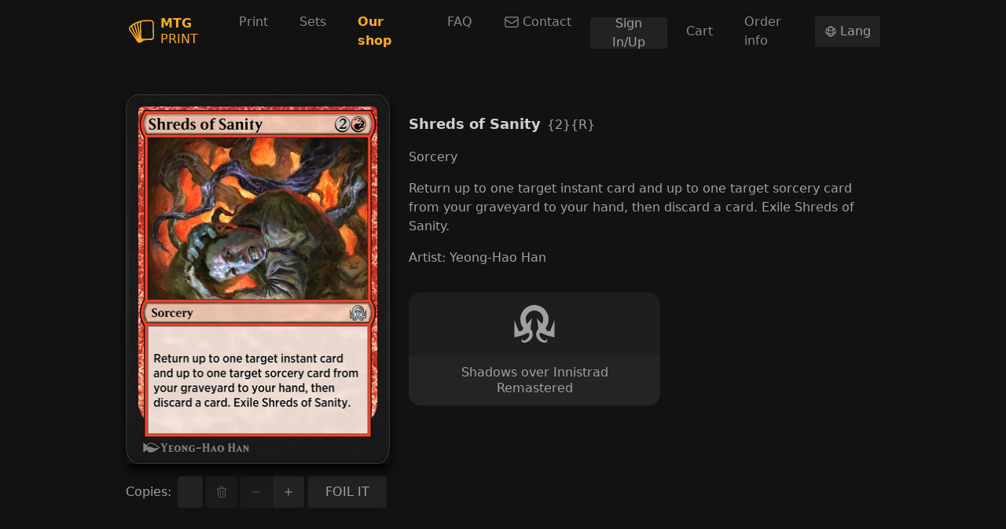

--- FILE ---
content_type: text/html; charset=utf-8
request_url: https://mtg-print.com/cards/sir/176/shreds-of-sanity
body_size: 8810
content:
<!DOCTYPE html><html lang="en"><head><meta charSet="utf-8"/><meta name="viewport" content="width=device-width"/><link rel="shortcut icon" type="image/png" href="/favicon.png"/><link rel="preconnect" href="https://cards.scryfall.io"/><link rel="dns-prefetch" href="https://cards.scryfall.io"/><link rel="preconnect" href="https://svgs.scryfall.io"/><link rel="dns-prefetch" href="https://svgs.scryfall.io"/><script type="text/javascript" src="/js/newrelic.js"></script><script async="" src="https://pagead2.googlesyndication.com/pagead/js/adsbygoogle.js?client=ca-pub-2481066081199771"></script><title>Shreds of Sanity - Shadows over Innistrad Remastered - MTG Print</title><meta name="description" content="MTG Print. Magic: the Gathering proxy printing and sets visual spoiler in English. Shreds of Sanity, Shadows over Innistrad Remastered"/><meta property="og:url" content="https://www.mtg-print.com//cards/sir/176/shreds-of-sanity"/><meta property="og:type" content="website"/><meta property="og:title" content="Shreds of Sanity - Shadows over Innistrad Remastered - MTG Print"/><meta property="og:description" content="MTG Print. Magic: the Gathering proxy printing and sets visual spoiler in English. Shreds of Sanity, Shadows over Innistrad Remastered"/><meta property="og:image" content="https://cards.scryfall.io/large/front/b/e/be4e0dcf-5298-4101-a59a-d5733f7b3148.jpg?1678945145"/><meta name="twitter:card" content="summary_large_image"/><meta property="twitter:domain" content="www.mtg-print.com/"/><meta property="twitter:url" content="https://www.mtg-print.com//cards/sir/176/shreds-of-sanity"/><meta name="twitter:title" content="Shreds of Sanity - Shadows over Innistrad Remastered - MTG Print"/><meta name="twitter:description" content="MTG Print. Magic: the Gathering proxy printing and sets visual spoiler in English. Shreds of Sanity, Shadows over Innistrad Remastered"/><meta name="twitter:image" content="https://cards.scryfall.io/large/front/b/e/be4e0dcf-5298-4101-a59a-d5733f7b3148.jpg?1678945145"/><link rel="alternate" hrefLang="en" href="https://www.mtg-print.com//cards/sir/176/shreds-of-sanity"/><link rel="alternate" hrefLang="es" href="https://www.mtg-print.com//es/cards/sir/176/shreds-of-sanity"/><link rel="alternate" hrefLang="en-es" href="https://www.mtg-print.com//en-es/cards/sir/176/shreds-of-sanity"/><link rel="alternate" hrefLang="en-fr" href="https://www.mtg-print.com//en-fr/cards/sir/176/shreds-of-sanity"/><link rel="alternate" hrefLang="en-de" href="https://www.mtg-print.com//en-de/cards/sir/176/shreds-of-sanity"/><link rel="alternate" hrefLang="en-it" href="https://www.mtg-print.com//en-it/cards/sir/176/shreds-of-sanity"/><link rel="alternate" hrefLang="en-pt" href="https://www.mtg-print.com//en-pt/cards/sir/176/shreds-of-sanity"/><link rel="alternate" hrefLang="en-ja" href="https://www.mtg-print.com//en-ja/cards/sir/176/shreds-of-sanity"/><link rel="alternate" hrefLang="en-ko" href="https://www.mtg-print.com//en-ko/cards/sir/176/shreds-of-sanity"/><link rel="alternate" hrefLang="en-ru" href="https://www.mtg-print.com//en-ru/cards/sir/176/shreds-of-sanity"/><link rel="alternate" hrefLang="en-zhs" href="https://www.mtg-print.com//en-zhs/cards/sir/176/shreds-of-sanity"/><link rel="alternate" hrefLang="en-zht" href="https://www.mtg-print.com//en-zht/cards/sir/176/shreds-of-sanity"/><link rel="alternate" hrefLang="es-en" href="https://www.mtg-print.com//es-en/cards/sir/176/shreds-of-sanity"/><link rel="alternate" hrefLang="es-fr" href="https://www.mtg-print.com//es-fr/cards/sir/176/shreds-of-sanity"/><link rel="alternate" hrefLang="es-de" href="https://www.mtg-print.com//es-de/cards/sir/176/shreds-of-sanity"/><link rel="alternate" hrefLang="es-it" href="https://www.mtg-print.com//es-it/cards/sir/176/shreds-of-sanity"/><link rel="alternate" hrefLang="es-pt" href="https://www.mtg-print.com//es-pt/cards/sir/176/shreds-of-sanity"/><link rel="alternate" hrefLang="es-ja" href="https://www.mtg-print.com//es-ja/cards/sir/176/shreds-of-sanity"/><link rel="alternate" hrefLang="es-ko" href="https://www.mtg-print.com//es-ko/cards/sir/176/shreds-of-sanity"/><link rel="alternate" hrefLang="es-ru" href="https://www.mtg-print.com//es-ru/cards/sir/176/shreds-of-sanity"/><link rel="alternate" hrefLang="es-zhs" href="https://www.mtg-print.com//es-zhs/cards/sir/176/shreds-of-sanity"/><link rel="alternate" hrefLang="es-zht" href="https://www.mtg-print.com//es-zht/cards/sir/176/shreds-of-sanity"/><script type="application/ld+json">{"@context":"https://schema.org","@type":"Organization","url":"https://www.mtg-print.com/","logo":"https://www.mtg-print.com//favicon.png","name":"MTG Print","legalName":"MTG Print"}</script><script type="application/ld+json">[{"@context":"https://schema.org","@type":"BreadcrumbList","itemListElement":[{"@type":"ListItem","position":1,"name":"Sets","item":"https://www.mtg-print.com//sets"},{"@type":"ListItem","position":2,"name":"Shadows over Innistrad Remastered","item":"https://www.mtg-print.com//set/shadows-over-innistrad-remastered"},{"@type":"ListItem","position":3,"name":"Shreds of Sanity","item":"https://www.mtg-print.com//cards/sir/176/shreds-of-sanity"}]}]</script><link rel="preload" as="image" href="https://cards.scryfall.io/large/front/b/e/be4e0dcf-5298-4101-a59a-d5733f7b3148.jpg?1678945145"/><meta name="next-head-count" content="47"/><link rel="preload" href="/_next/static/css/c0b2e45488aea4da.css" as="style"/><link rel="stylesheet" href="/_next/static/css/c0b2e45488aea4da.css" data-n-g=""/><link rel="preload" href="/_next/static/css/ec49d424b27d4fe5.css" as="style"/><link rel="stylesheet" href="/_next/static/css/ec49d424b27d4fe5.css" data-n-p=""/><noscript data-n-css=""></noscript><script defer="" nomodule="" src="/_next/static/chunks/polyfills-c67a75d1b6f99dc8.js"></script><script src="/_next/static/chunks/webpack-b0f18ad6959d8cc7.js" defer=""></script><script src="/_next/static/chunks/framework-f15a63d217df7ae5.js" defer=""></script><script src="/_next/static/chunks/main-68391b8fef8e221a.js" defer=""></script><script src="/_next/static/chunks/pages/_app-a00bbdf62e57e428.js" defer=""></script><script src="/_next/static/chunks/8680-501f3cc1f4c1b017.js" defer=""></script><script src="/_next/static/chunks/4911-5a3df24821013684.js" defer=""></script><script src="/_next/static/chunks/981-18922eefd8c90249.js" defer=""></script><script src="/_next/static/chunks/3157-5c073956b3cfe26a.js" defer=""></script><script src="/_next/static/chunks/pages/cards/%5Bset%5D/%5Bcollector_number%5D/%5B%5B...slug%5D%5D-4f15827357697f72.js" defer=""></script><script src="/_next/static/dJSb2Y8-DTthTGsAm6yaZ/_buildManifest.js" defer=""></script><script src="/_next/static/dJSb2Y8-DTthTGsAm6yaZ/_ssgManifest.js" defer=""></script></head><body><div id="__next"><div class="file-drop"><div class="file-drop-target"><div class="min-h-[100vh] flex flex-col"><div data-state="closed" class="bg-dark-full sticky top-0 right-0 left-0 z-30"><div class="mx-auto container"><div class="relative flex h-16 lg:h-20 items-center justify-between"><div class="flex flex-1 items-center"><a href="/" class="rounded p-1"><div class="flex items-center leading-5 text-primary-base"><svg viewBox="0 0 200 200" class="h-8"><path d="M110.72807,10.23882l63.92985,-0.71847c13.0451,-0.14369 23.79348,10.94955 23.93957,23.99465l1.40103,110.36245c0.14369,12.85111 -10.15204,24.78737 -22.99118,25.12505c-0.12454,0.00239 -0.24428,0.00479 -0.36882,0.00958l-30.96385,-0.85738l0.05029,-0.76637l-9.79041,1.8369l-19.18806,3.62111l-16.98952,12.52301c-4.15997,3.30259 -9.10068,4.97184 -14.04378,5.10356c-7.156,0.1868 -14.31919,-2.85234 -19.12579,-8.86597c-0.07903,-0.10059 -0.15806,-0.20357 -0.22752,-0.30655l-61.30023,-90.50861c-3.8606,-4.90479 -5.60171,-11.01661 -4.91197,-17.22902c0.69932,-6.27707 3.80073,-11.90991 8.73904,-15.85673c0.04071,-0.03353 0.07903,-0.06466 0.12214,-0.0958l15.09515,-11.29681c1.85366,-2.23685 4.11446,-4.13123 6.69139,-5.56818l2.91461,-1.62136l0.94839,-0.71129l0.0958,0.12933l5.96334,-3.32175l8.69593,-4.76588c2.25122,-1.94946 4.86407,-3.47502 7.73078,-4.47131l1.16153,-0.40235l0.05269,-0.02874l0.00479,0.00958l10.09456,-3.50615c0.10777,-0.03832 0.21794,-0.07185 0.3281,-0.10298l29.56283,-8.03973c3.6714,-2.32067 7.94633,-3.62351 12.37931,-3.6738zM176.68881,156.91537c7.5799,-0.19878 13.67496,-6.53333 13.59114,-14.12042l-1.38426,-109.76612c-0.08382,-7.70923 -6.42316,-13.90727 -14.1276,-13.82105l-64.15258,0.72326c-3.90371,0.10298 -7.48411,1.77224 -10.08259,4.70122c-0.24668,0.27781 -0.50054,0.58915 -0.74721,0.92683c-1.84169,2.46916 -2.79966,5.40772 -2.76373,8.49476l1.38426,109.76851c0.08622,7.70684 6.42316,13.90487 14.1276,13.82105zM88.55116,130.54496l-1.21662,-96.37855c-0.02395,-1.96862 0.19159,-3.89892 0.63465,-5.76695l-3.07986,0.57957c-3.44149,0.64902 -6.49261,2.55058 -8.58816,5.35024c-2.34462,3.13255 -3.27385,7.12966 -2.55058,10.96871l0.01437,0.07185zM55.0966,38.38865c-0.95318,0.93881 -1.77703,2.01652 -2.43084,3.21158c-1.90396,3.46544 -2.25361,7.58948 -0.95797,11.31597c0.01916,0.05987 0.03832,0.11496 0.05508,0.17243l31.20574,101.93235l-18.74021,-107.96275c-0.87893,-4.69164 -0.29218,-9.51739 1.59501,-13.83303l-3.57082,1.24057zM42.52809,56.00564c-1.12082,-3.26187 -1.49203,-6.69858 -1.14716,-10.06343l-2.39012,1.33157l-8.03733,6.01603c-0.752,1.04897 -1.36031,2.20572 -1.80098,3.44389c-1.35073,3.79115 -1.00107,7.97746 0.95078,11.48362c0.04311,0.07903 0.08622,0.16046 0.12693,0.24189l43.62816,89.88833zM9.77763,74.63568c-0.41432,3.70733 0.63944,7.35239 2.97209,10.267c0.07903,0.10059 0.15327,0.20357 0.22752,0.30894l51.58646,76.16547l-42.99111,-88.57592c-1.76026,-3.20679 -2.72781,-6.74647 -2.88348,-10.33166l-3.80791,2.84755c-2.88108,2.33025 -4.69643,5.63523 -5.10356,9.31861z" fill-rule="evenodd" class="fill-current"></path></svg><div class="ml-2"><div class="font-bold">MTG</div><div>PRINT</div></div></div></a><nav class="hidden lg:block ml-8"><ul class="flex space-x-2"><li><a href="/" class="px-4 py-3 flex items-center rounded-md text-white-muted hover:bg-dark-900 hover:text-white-highlight">Print</a></li><li><a href="/sets" class="px-4 py-3 flex items-center rounded-md text-white-muted hover:bg-dark-900 hover:text-white-highlight">Sets</a></li><li><a href="/shop" class="px-4 py-3 flex items-center rounded-md text-white-muted hover:bg-dark-900 hover:text-white-highlight"><span style="color:#F9AB23;font-weight:bold" class="shopNav"> Our shop </span></a></li><li><a href="/shop/faq" class="px-4 py-3 flex items-center rounded-md text-white-muted hover:bg-dark-900 hover:text-white-highlight">FAQ</a></li><li><a href="/shop/contact" class="px-4 py-3 flex items-center rounded-md text-white-muted hover:bg-dark-900 hover:text-white-highlight"><svg xmlns="http://www.w3.org/2000/svg" fill="none" viewBox="0 0 24 24" stroke-width="1.5" stroke="currentColor" aria-hidden="true" class="w-5 mr-1"><path stroke-linecap="round" stroke-linejoin="round" d="M21.75 6.75v10.5a2.25 2.25 0 01-2.25 2.25h-15a2.25 2.25 0 01-2.25-2.25V6.75m19.5 0A2.25 2.25 0 0019.5 4.5h-15a2.25 2.25 0 00-2.25 2.25m19.5 0v.243a2.25 2.25 0 01-1.07 1.916l-7.5 4.615a2.25 2.25 0 01-2.36 0L3.32 8.91a2.25 2.25 0 01-1.07-1.916V6.75"></path></svg>Contact</a></li><li style="align-self:center"><button type="button" class="Button_button__Hzv46 Button_size-default__sl3gk Button_intent-neutral__NqDYA w-full sm:w-auto" id="navRegister">Sign In/Up</button></li><li style="align-self:center"><a href="/shop/cart" class="px-4 py-3 flex items-center rounded-md text-white-muted hover:bg-dark-900 hover:text-white-highlight">Cart</a></li><li style="align-self:center"><a href="/shop/order-info" class="px-4 py-3 flex items-center rounded-md text-white-muted hover:bg-dark-900 hover:text-white-highlight">Order info</a></li></ul></nav><button type="button" class="Button_button__Hzv46 Button_size-default__sl3gk Button_intent-neutral__NqDYA ml-auto"><svg xmlns="http://www.w3.org/2000/svg" fill="none" viewBox="0 0 24 24" stroke-width="1.5" stroke="currentColor" aria-hidden="true" class="w-4"><path stroke-linecap="round" stroke-linejoin="round" d="M12 21a9.004 9.004 0 008.716-6.747M12 21a9.004 9.004 0 01-8.716-6.747M12 21c2.485 0 4.5-4.03 4.5-9S14.485 3 12 3m0 18c-2.485 0-4.5-4.03-4.5-9S9.515 3 12 3m0 0a8.997 8.997 0 017.843 4.582M12 3a8.997 8.997 0 00-7.843 4.582m15.686 0A11.953 11.953 0 0112 10.5c-2.998 0-5.74-1.1-7.843-2.918m15.686 0A8.959 8.959 0 0121 12c0 .778-.099 1.533-.284 2.253m0 0A17.919 17.919 0 0112 16.5c-3.162 0-6.133-.815-8.716-2.247m0 0A9.015 9.015 0 013 12c0-1.605.42-3.113 1.157-4.418"></path></svg> <span>Lang</span></button><button type="button" aria-controls="radix-:Rd6:" aria-expanded="false" data-state="closed" class="lg:hidden ml-2 inline-flex items-center justify-center rounded-md p-2 hover:bg-dark-900"><span class="sr-only">Open main menu</span><svg xmlns="http://www.w3.org/2000/svg" fill="none" viewBox="0 0 24 24" stroke-width="1.5" stroke="currentColor" aria-hidden="true" class="block h-6 w-6"><path stroke-linecap="round" stroke-linejoin="round" d="M3.75 6.75h16.5M3.75 12h16.5m-16.5 5.25h16.5"></path></svg></button></div></div></div></div><section class="pt-6 sm:pt-10 flex-1"><style>
    #nprogress {
      pointer-events: none;
    }
    #nprogress .bar {
      background: #F9AB23;
      position: fixed;
      z-index: 9999;
      top: 0;
      left: 0;
      width: 100%;
      height: 2px;
    }
    #nprogress .peg {
      display: block;
      position: absolute;
      right: 0px;
      width: 100px;
      height: 100%;
      box-shadow: 0 0 10px #F9AB23, 0 0 5px #F9AB23;
      opacity: 1;
      -webkit-transform: rotate(3deg) translate(0px, -4px);
      -ms-transform: rotate(3deg) translate(0px, -4px);
      transform: rotate(3deg) translate(0px, -4px);
    }
    #nprogress .spinner {
      display: block;
      position: fixed;
      z-index: 1031;
      top: 15px;
      right: 15px;
    }
    #nprogress .spinner-icon {
      width: 18px;
      height: 18px;
      box-sizing: border-box;
      border: solid 2px transparent;
      border-top-color: #F9AB23;
      border-left-color: #F9AB23;
      border-radius: 50%;
      -webkit-animation: nprogresss-spinner 400ms linear infinite;
      animation: nprogress-spinner 400ms linear infinite;
    }
    .nprogress-custom-parent {
      overflow: hidden;
      position: relative;
    }
    .nprogress-custom-parent #nprogress .spinner,
    .nprogress-custom-parent #nprogress .bar {
      position: absolute;
    }
    @-webkit-keyframes nprogress-spinner {
      0% {
        -webkit-transform: rotate(0deg);
      }
      100% {
        -webkit-transform: rotate(360deg);
      }
    }
    @keyframes nprogress-spinner {
      0% {
        transform: rotate(0deg);
      }
      100% {
        transform: rotate(360deg);
      }
    }
  </style><div style="position:fixed;z-index:9999;top:16px;left:16px;right:16px;bottom:16px;pointer-events:none"></div><section class="container" id="card-details"><div class="space-y-12 md:flex md:space-x-6 md:space-y-0 max-w-6xl mx-auto"><div class="basis-[336px] shrink-0"><div class="w-full relative shadow-lg shadow-black" data-id="be4e0dcf-5298-4101-a59a-d5733f7b3148"><div class="relative rounded-[4.75%] w-full" style="padding-bottom:140.00000000000003%"><a href="/cards/sir/176/shreds-of-sanity" class="rounded-[4.75%] block w-full absolute"><div class="relative rounded-[4.75%] w-full" style="padding-bottom:140.00000000000003%"><figure class="absolute inset-0 border border-dark-100 rounded-[4.75%] "><span style="box-sizing:border-box;display:block;overflow:hidden;width:initial;height:initial;background:none;opacity:1;border:0;margin:0;padding:0;position:absolute;top:0;left:0;bottom:0;right:0"><img alt="Shreds of Sanity" src="https://cards.scryfall.io/large/front/b/e/be4e0dcf-5298-4101-a59a-d5733f7b3148.jpg?1678945145" decoding="async" data-nimg="fill" class="rounded-[4.75%] bg-dark-900 animate-pulse" style="position:absolute;top:0;left:0;bottom:0;right:0;box-sizing:border-box;padding:0;border:none;margin:auto;display:block;width:0;height:0;min-width:100%;max-width:100%;min-height:100%;max-height:100%"/></span><figcaption class="absolute top-0 left-0 leading-4 w-full text-[12px] pt-[6.75%] pl-[8%] text-transparent text-left">Shreds of Sanity</figcaption></figure></div></a></div></div><div class="flex items-center mt-4"><label class="mr-2">Copies<!-- -->:</label><div class="flex  space-x-1 justify-center flex-1"><div class="group relative flex-1"><input type="text" class="block w-full rounded px-4 bg-control-input-bg border-none text-control-input-text placeholder:text-[#999] h-[40px]" placeholder="0" disabled="" min="0" step="0.01" value=""/></div><button type="button" class="Button_button__Hzv46 Button_size-default__sl3gk Button_intent-neutral__NqDYA" disabled=""><svg xmlns="http://www.w3.org/2000/svg" fill="none" viewBox="0 0 24 24" stroke-width="1.5" stroke="currentColor" aria-hidden="true"><path stroke-linecap="round" stroke-linejoin="round" d="M14.74 9l-.346 9m-4.788 0L9.26 9m9.968-3.21c.342.052.682.107 1.022.166m-1.022-.165L18.16 19.673a2.25 2.25 0 01-2.244 2.077H8.084a2.25 2.25 0 01-2.244-2.077L4.772 5.79m14.456 0a48.108 48.108 0 00-3.478-.397m-12 .562c.34-.059.68-.114 1.022-.165m0 0a48.11 48.11 0 013.478-.397m7.5 0v-.916c0-1.18-.91-2.164-2.09-2.201a51.964 51.964 0 00-3.32 0c-1.18.037-2.09 1.022-2.09 2.201v.916m7.5 0a48.667 48.667 0 00-7.5 0"></path></svg></button><div class="ButtonGroup_group__mqMo8 flex flex-shrink-0"><button type="button" class="Button_button__Hzv46 Button_size-default__sl3gk Button_intent-neutral__NqDYA" disabled=""><svg xmlns="http://www.w3.org/2000/svg" viewBox="0 0 20 20" fill="currentColor" aria-hidden="true"><path fill-rule="evenodd" d="M4 10a.75.75 0 01.75-.75h10.5a.75.75 0 010 1.5H4.75A.75.75 0 014 10z" clip-rule="evenodd"></path></svg></button><button type="button" class="Button_button__Hzv46 Button_size-default__sl3gk Button_intent-neutral__NqDYA"><svg xmlns="http://www.w3.org/2000/svg" viewBox="0 0 20 20" fill="currentColor" aria-hidden="true"><path d="M10.75 4.75a.75.75 0 00-1.5 0v4.5h-4.5a.75.75 0 000 1.5h4.5v4.5a.75.75 0 001.5 0v-4.5h4.5a.75.75 0 000-1.5h-4.5v-4.5z"></path></svg></button></div></div><div class="flex foilBtn space-x-1 justify-center flex-1"><button type="button" class="Button_button__Hzv46 Button_size-default__sl3gk Button_intent-neutral__NqDYA" foiled="false" style="width:100px">FOIL IT</button></div></div></div><div class="flex-1 xl:flex space-y-8 xl:space-x-8 xl:space-y-0"><div class="space-y-4 flex-1 mt-6"><div class=""><span class="text-lg font-semibold text-white-highlight">Shreds of Sanity</span><span class="ml-2 font-medium">{2}{R}</span></div><div>Sorcery</div><div class="my-4">Return up to one target instant card and up to one target sorcery card from your graveyard to your hand, then discard a card. Exile Shreds of Sanity.</div><div>Artist<!-- -->: <!-- -->Yeong-Hao Han</div></div><div class="basis-[320px] md:max-w-[320px] space-y-4"><a class="&quot;transition-none bg-dark-900 hover:bg-dark-800 group focus:z-[1] w-full flex sm:flex-col sm:rounded-2xl relative text-white-medium hover:text-white-highlight rounded-2xl" href="/set/shadows-over-innistrad-remastered"><div class="shrink-0 h-16 sm:h-20 pl-4 sm:pl-0 sm:py-4 flex items-center justify-center"><div class="SetLogo_container__3WX5l flex max-w-[32px] max-h-[32px] sm:max-w-[56px] sm:max-h-[100%]"><div></div></div></div><div class="flex flex-col sm:items-center py-3 px-4 flex-1 justify-center sm:bg-dark-700 sm:group-hover:bg-dark-600 transition-colors rounded-b-2xl"><div class="sm:text-center leading-5">Shadows over Innistrad Remastered</div></div></a></div></div></div></section></section><div><div style="min-height:150px" class="lg:flex lg:space-x-12 lg:space-y-0 space-y-10 mt-16"><ins id="ins1" class="adsbygoogle adbanner-customize" style="display:block;text-align:center;overflow:hidden;min-width:100%;cursor:pointer" data-ad-client="ca-pub-2481066081199771" crossorigin="anonymous" data-ad-slot="8190068320" data-ad-format="auto" data-full-width-responsive="true"></ins></div><footer class="mt-4 flex-shrink-0 py-6 text-white-muted bg-dark-900 [&amp;_a]:text-white-medium hover:[&amp;_a]:text-white-highlight"><div class="container items-start space-y-8 lg:flex lg:space-y-0 lg:space-x-12"><div><div class="mb-3 font-bold uppercase text-white-highlight">Cards languages</div><ul class="space-y-2"><li><a href="/cards/sir/176/shreds-of-sanity" locale="en" class="inline-flex items-center"><div class="mr-2 w-[24px]"><span style="box-sizing:border-box;display:block;overflow:hidden;width:initial;height:initial;background:none;opacity:1;border:0;margin:0;padding:0;position:relative"><span style="box-sizing:border-box;display:block;width:initial;height:initial;background:none;opacity:1;border:0;margin:0;padding:0;padding-top:53%"></span><img alt="" src="[data-uri]" decoding="async" data-nimg="responsive" style="position:absolute;top:0;left:0;bottom:0;right:0;box-sizing:border-box;padding:0;border:none;margin:auto;display:block;width:0;height:0;min-width:100%;max-width:100%;min-height:100%;max-height:100%"/><noscript><img alt="" src="/_next/static/media/us.cefcb2cf.png" decoding="async" data-nimg="responsive" style="position:absolute;top:0;left:0;bottom:0;right:0;box-sizing:border-box;padding:0;border:none;margin:auto;display:block;width:0;height:0;min-width:100%;max-width:100%;min-height:100%;max-height:100%" loading="lazy"/></noscript></span></div> <!-- -->English</a></li><li><a href="/cards/sir/176/shreds-of-sanity" locale="en-es" class="inline-flex items-center"><div class="mr-2 w-[24px]"><span style="box-sizing:border-box;display:block;overflow:hidden;width:initial;height:initial;background:none;opacity:1;border:0;margin:0;padding:0;position:relative"><span style="box-sizing:border-box;display:block;width:initial;height:initial;background:none;opacity:1;border:0;margin:0;padding:0;padding-top:67%"></span><img alt="" src="[data-uri]" decoding="async" data-nimg="responsive" style="position:absolute;top:0;left:0;bottom:0;right:0;box-sizing:border-box;padding:0;border:none;margin:auto;display:block;width:0;height:0;min-width:100%;max-width:100%;min-height:100%;max-height:100%"/><noscript><img alt="" src="/_next/static/media/es.26339510.png" decoding="async" data-nimg="responsive" style="position:absolute;top:0;left:0;bottom:0;right:0;box-sizing:border-box;padding:0;border:none;margin:auto;display:block;width:0;height:0;min-width:100%;max-width:100%;min-height:100%;max-height:100%" loading="lazy"/></noscript></span></div> <!-- -->Spanish (Español)</a></li><li><a href="/cards/sir/176/shreds-of-sanity" locale="en-fr" class="inline-flex items-center"><div class="mr-2 w-[24px]"><span style="box-sizing:border-box;display:block;overflow:hidden;width:initial;height:initial;background:none;opacity:1;border:0;margin:0;padding:0;position:relative"><span style="box-sizing:border-box;display:block;width:initial;height:initial;background:none;opacity:1;border:0;margin:0;padding:0;padding-top:67%"></span><img alt="" src="[data-uri]" decoding="async" data-nimg="responsive" style="position:absolute;top:0;left:0;bottom:0;right:0;box-sizing:border-box;padding:0;border:none;margin:auto;display:block;width:0;height:0;min-width:100%;max-width:100%;min-height:100%;max-height:100%"/><noscript><img alt="" src="/_next/static/media/fr.c477db5d.png" decoding="async" data-nimg="responsive" style="position:absolute;top:0;left:0;bottom:0;right:0;box-sizing:border-box;padding:0;border:none;margin:auto;display:block;width:0;height:0;min-width:100%;max-width:100%;min-height:100%;max-height:100%" loading="lazy"/></noscript></span></div> <!-- -->French (Français)</a></li><li><a href="/cards/sir/176/shreds-of-sanity" locale="en-de" class="inline-flex items-center"><div class="mr-2 w-[24px]"><span style="box-sizing:border-box;display:block;overflow:hidden;width:initial;height:initial;background:none;opacity:1;border:0;margin:0;padding:0;position:relative"><span style="box-sizing:border-box;display:block;width:initial;height:initial;background:none;opacity:1;border:0;margin:0;padding:0;padding-top:60%"></span><img alt="" src="[data-uri]" decoding="async" data-nimg="responsive" style="position:absolute;top:0;left:0;bottom:0;right:0;box-sizing:border-box;padding:0;border:none;margin:auto;display:block;width:0;height:0;min-width:100%;max-width:100%;min-height:100%;max-height:100%"/><noscript><img alt="" src="/_next/static/media/de.776c8441.png" decoding="async" data-nimg="responsive" style="position:absolute;top:0;left:0;bottom:0;right:0;box-sizing:border-box;padding:0;border:none;margin:auto;display:block;width:0;height:0;min-width:100%;max-width:100%;min-height:100%;max-height:100%" loading="lazy"/></noscript></span></div> <!-- -->German (Deutsch)</a></li><li><a href="/cards/sir/176/shreds-of-sanity" locale="en-ja" class="inline-flex items-center"><div class="mr-2 w-[24px]"><span style="box-sizing:border-box;display:block;overflow:hidden;width:initial;height:initial;background:none;opacity:1;border:0;margin:0;padding:0;position:relative"><span style="box-sizing:border-box;display:block;width:initial;height:initial;background:none;opacity:1;border:0;margin:0;padding:0;padding-top:67%"></span><img alt="" src="[data-uri]" decoding="async" data-nimg="responsive" style="position:absolute;top:0;left:0;bottom:0;right:0;box-sizing:border-box;padding:0;border:none;margin:auto;display:block;width:0;height:0;min-width:100%;max-width:100%;min-height:100%;max-height:100%"/><noscript><img alt="" src="/_next/static/media/jp.1ed4634a.png" decoding="async" data-nimg="responsive" style="position:absolute;top:0;left:0;bottom:0;right:0;box-sizing:border-box;padding:0;border:none;margin:auto;display:block;width:0;height:0;min-width:100%;max-width:100%;min-height:100%;max-height:100%" loading="lazy"/></noscript></span></div> <!-- -->Japanese (日本語)</a></li><li><a href="/cards/sir/176/shreds-of-sanity" locale="en-ru" class="inline-flex items-center"><div class="mr-2 w-[24px]"><span style="box-sizing:border-box;display:block;overflow:hidden;width:initial;height:initial;background:none;opacity:1;border:0;margin:0;padding:0;position:relative"><span style="box-sizing:border-box;display:block;width:initial;height:initial;background:none;opacity:1;border:0;margin:0;padding:0;padding-top:67%"></span><img alt="" src="[data-uri]" decoding="async" data-nimg="responsive" style="position:absolute;top:0;left:0;bottom:0;right:0;box-sizing:border-box;padding:0;border:none;margin:auto;display:block;width:0;height:0;min-width:100%;max-width:100%;min-height:100%;max-height:100%"/><noscript><img alt="" src="/_next/static/media/ru.7df9cfe3.png" decoding="async" data-nimg="responsive" style="position:absolute;top:0;left:0;bottom:0;right:0;box-sizing:border-box;padding:0;border:none;margin:auto;display:block;width:0;height:0;min-width:100%;max-width:100%;min-height:100%;max-height:100%" loading="lazy"/></noscript></span></div> <!-- -->Russian (Русский)</a></li><li><a href="/cards/sir/176/shreds-of-sanity" locale="en-it" class="inline-flex items-center"><div class="mr-2 w-[24px]"><span style="box-sizing:border-box;display:block;overflow:hidden;width:initial;height:initial;background:none;opacity:1;border:0;margin:0;padding:0;position:relative"><span style="box-sizing:border-box;display:block;width:initial;height:initial;background:none;opacity:1;border:0;margin:0;padding:0;padding-top:67%"></span><img alt="" src="[data-uri]" decoding="async" data-nimg="responsive" style="position:absolute;top:0;left:0;bottom:0;right:0;box-sizing:border-box;padding:0;border:none;margin:auto;display:block;width:0;height:0;min-width:100%;max-width:100%;min-height:100%;max-height:100%"/><noscript><img alt="" src="/_next/static/media/it.c2db4eef.png" decoding="async" data-nimg="responsive" style="position:absolute;top:0;left:0;bottom:0;right:0;box-sizing:border-box;padding:0;border:none;margin:auto;display:block;width:0;height:0;min-width:100%;max-width:100%;min-height:100%;max-height:100%" loading="lazy"/></noscript></span></div> <!-- -->Italian (Italiano)</a></li><li><a href="/cards/sir/176/shreds-of-sanity" locale="en-ko" class="inline-flex items-center"><div class="mr-2 w-[24px]"><span style="box-sizing:border-box;display:block;overflow:hidden;width:initial;height:initial;background:none;opacity:1;border:0;margin:0;padding:0;position:relative"><span style="box-sizing:border-box;display:block;width:initial;height:initial;background:none;opacity:1;border:0;margin:0;padding:0;padding-top:67%"></span><img alt="" src="[data-uri]" decoding="async" data-nimg="responsive" style="position:absolute;top:0;left:0;bottom:0;right:0;box-sizing:border-box;padding:0;border:none;margin:auto;display:block;width:0;height:0;min-width:100%;max-width:100%;min-height:100%;max-height:100%"/><noscript><img alt="" src="/_next/static/media/kr.38531feb.png" decoding="async" data-nimg="responsive" style="position:absolute;top:0;left:0;bottom:0;right:0;box-sizing:border-box;padding:0;border:none;margin:auto;display:block;width:0;height:0;min-width:100%;max-width:100%;min-height:100%;max-height:100%" loading="lazy"/></noscript></span></div> <!-- -->Korean (한국어)</a></li><li><a href="/cards/sir/176/shreds-of-sanity" locale="en-pt" class="inline-flex items-center"><div class="mr-2 w-[24px]"><span style="box-sizing:border-box;display:block;overflow:hidden;width:initial;height:initial;background:none;opacity:1;border:0;margin:0;padding:0;position:relative"><span style="box-sizing:border-box;display:block;width:initial;height:initial;background:none;opacity:1;border:0;margin:0;padding:0;padding-top:67%"></span><img alt="" src="[data-uri]" decoding="async" data-nimg="responsive" style="position:absolute;top:0;left:0;bottom:0;right:0;box-sizing:border-box;padding:0;border:none;margin:auto;display:block;width:0;height:0;min-width:100%;max-width:100%;min-height:100%;max-height:100%"/><noscript><img alt="" src="/_next/static/media/pt.686eeaae.png" decoding="async" data-nimg="responsive" style="position:absolute;top:0;left:0;bottom:0;right:0;box-sizing:border-box;padding:0;border:none;margin:auto;display:block;width:0;height:0;min-width:100%;max-width:100%;min-height:100%;max-height:100%" loading="lazy"/></noscript></span></div> <!-- -->Portuguese (Português)</a></li><li><a href="/cards/sir/176/shreds-of-sanity" locale="en-zhs" class="inline-flex items-center"><div class="mr-2 w-[24px]"><span style="box-sizing:border-box;display:block;overflow:hidden;width:initial;height:initial;background:none;opacity:1;border:0;margin:0;padding:0;position:relative"><span style="box-sizing:border-box;display:block;width:initial;height:initial;background:none;opacity:1;border:0;margin:0;padding:0;padding-top:67%"></span><img alt="" src="[data-uri]" decoding="async" data-nimg="responsive" style="position:absolute;top:0;left:0;bottom:0;right:0;box-sizing:border-box;padding:0;border:none;margin:auto;display:block;width:0;height:0;min-width:100%;max-width:100%;min-height:100%;max-height:100%"/><noscript><img alt="" src="/_next/static/media/cn.66ce50c8.png" decoding="async" data-nimg="responsive" style="position:absolute;top:0;left:0;bottom:0;right:0;box-sizing:border-box;padding:0;border:none;margin:auto;display:block;width:0;height:0;min-width:100%;max-width:100%;min-height:100%;max-height:100%" loading="lazy"/></noscript></span></div> <!-- -->Simplified Chinese (汉语)</a></li><li><a href="/cards/sir/176/shreds-of-sanity" locale="en-zht" class="inline-flex items-center"><div class="mr-2 w-[24px]"><span style="box-sizing:border-box;display:block;overflow:hidden;width:initial;height:initial;background:none;opacity:1;border:0;margin:0;padding:0;position:relative"><span style="box-sizing:border-box;display:block;width:initial;height:initial;background:none;opacity:1;border:0;margin:0;padding:0;padding-top:67%"></span><img alt="" src="[data-uri]" decoding="async" data-nimg="responsive" style="position:absolute;top:0;left:0;bottom:0;right:0;box-sizing:border-box;padding:0;border:none;margin:auto;display:block;width:0;height:0;min-width:100%;max-width:100%;min-height:100%;max-height:100%"/><noscript><img alt="" src="/_next/static/media/cn.66ce50c8.png" decoding="async" data-nimg="responsive" style="position:absolute;top:0;left:0;bottom:0;right:0;box-sizing:border-box;padding:0;border:none;margin:auto;display:block;width:0;height:0;min-width:100%;max-width:100%;min-height:100%;max-height:100%" loading="lazy"/></noscript></span></div> <!-- -->Traditional Chinese (漢語)</a></li></ul></div><div><div class="mb-3 font-bold uppercase text-white-highlight">Interface languages</div><ul class="space-y-2"><li><a href="/cards/sir/176/shreds-of-sanity" locale="en" class="inline-flex items-center"><div class="mr-2 w-[24px]"><span style="box-sizing:border-box;display:block;overflow:hidden;width:initial;height:initial;background:none;opacity:1;border:0;margin:0;padding:0;position:relative"><span style="box-sizing:border-box;display:block;width:initial;height:initial;background:none;opacity:1;border:0;margin:0;padding:0;padding-top:53%"></span><img alt="" src="[data-uri]" decoding="async" data-nimg="responsive" style="position:absolute;top:0;left:0;bottom:0;right:0;box-sizing:border-box;padding:0;border:none;margin:auto;display:block;width:0;height:0;min-width:100%;max-width:100%;min-height:100%;max-height:100%"/><noscript><img alt="" src="/_next/static/media/us.cefcb2cf.png" decoding="async" data-nimg="responsive" style="position:absolute;top:0;left:0;bottom:0;right:0;box-sizing:border-box;padding:0;border:none;margin:auto;display:block;width:0;height:0;min-width:100%;max-width:100%;min-height:100%;max-height:100%" loading="lazy"/></noscript></span></div> <!-- -->English</a></li><li><a href="/cards/sir/176/shreds-of-sanity" locale="es-en" class="inline-flex items-center"><div class="mr-2 w-[24px]"><span style="box-sizing:border-box;display:block;overflow:hidden;width:initial;height:initial;background:none;opacity:1;border:0;margin:0;padding:0;position:relative"><span style="box-sizing:border-box;display:block;width:initial;height:initial;background:none;opacity:1;border:0;margin:0;padding:0;padding-top:67%"></span><img alt="" src="[data-uri]" decoding="async" data-nimg="responsive" style="position:absolute;top:0;left:0;bottom:0;right:0;box-sizing:border-box;padding:0;border:none;margin:auto;display:block;width:0;height:0;min-width:100%;max-width:100%;min-height:100%;max-height:100%"/><noscript><img alt="" src="/_next/static/media/es.26339510.png" decoding="async" data-nimg="responsive" style="position:absolute;top:0;left:0;bottom:0;right:0;box-sizing:border-box;padding:0;border:none;margin:auto;display:block;width:0;height:0;min-width:100%;max-width:100%;min-height:100%;max-height:100%" loading="lazy"/></noscript></span></div> <!-- -->Spanish (Español)</a></li></ul></div><div class="space-y-1"><div><a href="https://www.printingproxies.com/?ref=3" target="_blank" rel="noreferrer">MTG proxy</a></div><div>Magic: The Gathering <!-- -->is<!-- --> <a href="https://magic.wizards.com" target="_blank" rel="noopenner noreferrer">© Wizards of the Coast</a></div><div>MTG Print is unaffiliated with<!-- --> <a href="https://company.wizards.com" target="_blank" rel="noopenner noreferrer">Wizards of the Coast</a></div><div> <a href="https://mtg-print.com/shop/refund_returns/" rel="noopenner noreferrer">Terms and Policies</a></div><div> <a href="/shop/contact" rel="noopenner noreferrer">Contact us</a></div></div></div></footer></div></div></div></div></div><script id="__NEXT_DATA__" type="application/json">{"props":{"pageProps":{"card":{"id":"be4e0dcf-5298-4101-a59a-d5733f7b3148","lang":"en","multiverse_ids":[606797],"oracle_id":"6eaa343d-0097-4f05-80ab-deb016d4e15e","card_faces":[],"cmc":3,"layout":"normal","loyalty":null,"mana_cost":"{2}{R}","name":"Shreds of Sanity","oracle_text":"Return up to one target instant card and up to one target sorcery card from your graveyard to your hand, then discard a card. Exile Shreds of Sanity.","power":null,"toughness":null,"type_line":"Sorcery","artist":"Yeong-Hao Han","booster":false,"border_color":"black","collector_number":"176","flavor_text":null,"image_uris":{"png":"https://cards.scryfall.io/png/front/b/e/be4e0dcf-5298-4101-a59a-d5733f7b3148.png?1678945145","large":"https://cards.scryfall.io/large/front/b/e/be4e0dcf-5298-4101-a59a-d5733f7b3148.jpg?1678945145","normal":"https://cards.scryfall.io/normal/front/b/e/be4e0dcf-5298-4101-a59a-d5733f7b3148.jpg?1678945145","art_crop":"https://cards.scryfall.io/art_crop/front/b/e/be4e0dcf-5298-4101-a59a-d5733f7b3148.jpg?1678945145"},"printed_name":null,"printed_text":null,"printed_type_line":null,"rarity":"uncommon","set_name":"Shadows over Innistrad Remastered","set":"sir","normalized_name":"Shreds of Sanity","fallback_multiverse_ids":[],"all_parts_count":0,"all_prints_count":12,"token_variations_count":0},"set":{"id":"c3694ff5-7b12-4f29-8d82-2c9b553ac60e","slug":"shadows-over-innistrad-remastered","name":"Shadows over Innistrad Remastered","code":"sir","card_count":294,"set_type":"masters","icon_svg_uri":"https://svgs.scryfall.io/sets/sir.svg?1763355600","released_at":"2023-03-21","updated_at":"2025-11-19"}},"__lang":"en","__namespaces":{"common":{"Group by":"Group by","Jump to":"Jump to","Preview":"Preview","card_count":{"0":"{{count}} cards","one":"1 card","other":"{{count}} cards"},"date-format":"yyyy-MM-dd","Copies":"Copies","Close":"Close","Cancel":"Cancel","Cards":"Cards","Print":"Print","Sets":"Sets","FAQ":"FAQ","Contribute":"Contribute","Contact":"Contact","Blog":"Blog","new":"new","is":"is","api-error":"An error has occurred, please try again later.","rotate":"Rotate","lang":{"es":"Spanish (Español)","en":"English","fr":"French (Français)","de":"German (Deutsch)","ja":"Japanese (日本語)","ru":"Russian (Русский)","it":"Italian (Italiano)","ko":"Korean (한국어)","pt":"Portuguese (Português)","zhs":"Simplified Chinese (汉语)","zht":"Traditional Chinese (漢語)"},"footer":{"card-lang":"Cards languages","ui-lang":"Interface languages","MTG Print is unaffiliated with":"MTG Print is unaffiliated with"},"base-meta-description":"MTG Print. Magic: the Gathering proxy printing and sets visual spoiler in {{lang}}.","Or":"Or","Lang":"Lang","lang-modal":{"app-lang":"Interface language","cards-lang":"Preferred cards language","alert":"Cards will be displayed in the selected language if available, or in English if not."},"Apply":"Apply","Custom card":"Custom card","restore-cart":{"title":"Previously added cards","description":"Do you want to continue with the cards you had?","restore":"Restore","restoring":"Restoring...","discard":"Discard"},"card-modal":{"details":"Card detail","related":"Related cards","all_prints":"All prints","all_print_custom":"Customs","token_variants":"Token variations","toggle-languages":"Toggle all languages","selection-switch":"Multiple selection","card-link":"Go to card page"},"card-popover":{"all-prints":{"one":"\u003c0\u003e1\u003c/0\u003e print","other":"\u003c0\u003e{{count}}\u003c/0\u003e prints"},"all-parts":{"one":"\u003c0\u003e1\u003c/0\u003e related","other":"\u003c0\u003e{{count}}\u003c/0\u003e related"},"token-variations":{"one":"\u003c0\u003e1\u003c/0\u003e token","other":"\u003c0\u003e{{count}}\u003c/0\u003e tokens"}},"list":{"loading":"Loading list","not-found":"List not found"},"custom-card-drop":{"over":"Drop to upload images","uploading":"Uploading images"}},"cards":{"card-details":"Card detail","related-cards":"Related cards","all-prints":"All prints","all_print_custom":"Customs","token-variations":"Token variations","sets":"Sets","gatherer-link":"View on Gatherer","loyalty":"Loyalty","artist":"Artist"}},"__N_SSP":true},"page":"/cards/[set]/[collector_number]/[[...slug]]","query":{"set":"sir","collector_number":"176","slug":["shreds-of-sanity"]},"buildId":"dJSb2Y8-DTthTGsAm6yaZ","isFallback":false,"gssp":true,"appGip":true,"locale":"en","locales":["en","es","en-es","en-fr","en-de","en-it","en-pt","en-ja","en-ko","en-ru","en-zhs","en-zht","es-en","es-fr","es-de","es-it","es-pt","es-ja","es-ko","es-ru","es-zhs","es-zht"],"defaultLocale":"en","scriptLoader":[]}</script></body></html>

--- FILE ---
content_type: text/html; charset=utf-8
request_url: https://www.google.com/recaptcha/api2/aframe
body_size: 268
content:
<!DOCTYPE HTML><html><head><meta http-equiv="content-type" content="text/html; charset=UTF-8"></head><body><script nonce="2I6TUC-xqB3MTYHyOcO0Rg">/** Anti-fraud and anti-abuse applications only. See google.com/recaptcha */ try{var clients={'sodar':'https://pagead2.googlesyndication.com/pagead/sodar?'};window.addEventListener("message",function(a){try{if(a.source===window.parent){var b=JSON.parse(a.data);var c=clients[b['id']];if(c){var d=document.createElement('img');d.src=c+b['params']+'&rc='+(localStorage.getItem("rc::a")?sessionStorage.getItem("rc::b"):"");window.document.body.appendChild(d);sessionStorage.setItem("rc::e",parseInt(sessionStorage.getItem("rc::e")||0)+1);localStorage.setItem("rc::h",'1769160451434');}}}catch(b){}});window.parent.postMessage("_grecaptcha_ready", "*");}catch(b){}</script></body></html>

--- FILE ---
content_type: application/javascript; charset=UTF-8
request_url: https://mtg-print.com/_next/static/chunks/981-18922eefd8c90249.js
body_size: 3954
content:
"use strict";(self.webpackChunk_N_E=self.webpackChunk_N_E||[]).push([[981],{85873:function(e,t){/*!
 * content-type
 * Copyright(c) 2015 Douglas Christopher Wilson
 * MIT Licensed
 */var r=/; *([!#$%&'*+.^_`|~0-9A-Za-z-]+) *= *("(?:[\u000b\u0020\u0021\u0023-\u005b\u005d-\u007e\u0080-\u00ff]|\\[\u000b\u0020-\u00ff])*"|[!#$%&'*+.^_`|~0-9A-Za-z-]+) */g,n=/\\([\u000b\u0020-\u00ff])/g,i=/^[!#$%&'*+.^_`|~0-9A-Za-z-]+\/[!#$%&'*+.^_`|~0-9A-Za-z-]+$/;function o(e){this.parameters=Object.create(null),this.type=e}t.Q=function(e){if(!e)throw TypeError("argument string is required");var t,a,s,l="object"==typeof e?function(e){var t;if("function"==typeof e.getHeader?t=e.getHeader("content-type"):"object"==typeof e.headers&&(t=e.headers&&e.headers["content-type"]),"string"!=typeof t)throw TypeError("content-type header is missing from object");return t}(e):e;if("string"!=typeof l)throw TypeError("argument string is required to be a string");var u=l.indexOf(";"),c=-1!==u?l.substr(0,u).trim():l.trim();if(!i.test(c))throw TypeError("invalid media type");var f=new o(c.toLowerCase());if(-1!==u){for(r.lastIndex=u;a=r.exec(l);){if(a.index!==u)throw TypeError("invalid parameter format");u+=a[0].length,t=a[1].toLowerCase(),'"'===(s=a[2])[0]&&(s=s.substr(1,s.length-2).replace(n,"$1")),f.parameters[t]=s}if(u!==l.length)throw TypeError("invalid parameter format")}return f}},27307:function(e,t,r){r.d(t,{Z:function(){return o}});var n=r(39581),i=r(39217);function o(e,t){(0,i.Z)(2,arguments);var r=(0,n.Z)(e),o=(0,n.Z)(t);return r.getTime()>o.getTime()}},2164:function(e,t,r){r.d(t,{Q:function(){return I}});var n=r(13659),i=r(74987);function o(e,t){return(o=Object.setPrototypeOf?Object.setPrototypeOf.bind():function(e,t){return e.__proto__=t,e})(e,t)}var a=r(52752),s=r(85873),l=new Map,u=function(e){return e.cloneNode(!0)},c=function(){return"file:"===window.location.protocol},f=function(e,t,r){var n=new XMLHttpRequest;n.onreadystatechange=function(){try{if(!/\.svg/i.test(e)&&2===n.readyState){var t=n.getResponseHeader("Content-Type");if(!t)throw Error("Content type not found");var i=(0,s.Q)(t).type;if(!("image/svg+xml"===i||"text/plain"===i))throw Error("Invalid content type: ".concat(i))}if(4===n.readyState){if(404===n.status||null===n.responseXML)throw Error(c()?"Note: SVG injection ajax calls do not work locally without adjusting security settings in your browser. Or consider using a local webserver.":"Unable to load SVG file: "+e);if(200===n.status||c()&&0===n.status)r(null,n);else throw Error("There was a problem injecting the SVG: "+n.status+" "+n.statusText)}}catch(o){if(n.abort(),o instanceof Error)r(o,n);else throw o}},n.open("GET",e),n.withCredentials=t,n.overrideMimeType&&n.overrideMimeType("text/xml"),n.send()},p={},d=function(e,t){p[e]=p[e]||[],p[e].push(t)},h=function(e){for(var t=function(t,r){setTimeout(function(){if(Array.isArray(p[e])){var r=l.get(e),n=p[e][t];r instanceof SVGSVGElement&&n(null,u(r)),r instanceof Error&&n(r),t===p[e].length-1&&delete p[e]}},0)},r=0,n=p[e].length;r<n;r++)t(r)},m=function(e,t,r){if(l.has(e)){var n=l.get(e);if(void 0===n){d(e,r);return}if(n instanceof SVGSVGElement){r(null,u(n));return}}l.set(e,void 0),d(e,r),f(e,t,function(t,r){t?l.set(e,t):r.responseXML instanceof Document&&r.responseXML.documentElement&&r.responseXML.documentElement instanceof SVGSVGElement&&l.set(e,r.responseXML.documentElement),h(e)})},v=function(e,t,r){f(e,t,function(e,t){e?r(e):t.responseXML instanceof Document&&t.responseXML.documentElement&&t.responseXML.documentElement instanceof SVGSVGElement&&r(null,t.responseXML.documentElement)})},g=0,b=[],y={},w="http://www.w3.org/1999/xlink",E=function(e,t,r,n,i,o,s){var l=e.getAttribute("data-src")||e.getAttribute("src");if(!l){s(Error("Invalid data-src or src attribute"));return}if(-1!==b.indexOf(e)){b.splice(b.indexOf(e),1),e=null;return}b.push(e),e.setAttribute("src",""),(n?m:v)(l,i,function(n,i){if(!i){b.splice(b.indexOf(e),1),e=null,s(n);return}var u,c,f=e.getAttribute("id");f&&i.setAttribute("id",f);var p=e.getAttribute("title");p&&i.setAttribute("title",p);var d=e.getAttribute("width");d&&i.setAttribute("width",d);var h=e.getAttribute("height");h&&i.setAttribute("height",h);var m=Array.from(new Set((0,a.__spreadArray)((0,a.__spreadArray)((0,a.__spreadArray)([],(i.getAttribute("class")||"").split(" "),!0),["injected-svg"],!1),(e.getAttribute("class")||"").split(" "),!0))).join(" ").trim();i.setAttribute("class",m);var v=e.getAttribute("style");v&&i.setAttribute("style",v),i.setAttribute("data-src",l);var E=[].filter.call(e.attributes,function(e){return/^data-\w[\w-]*$/.test(e.name)});if(Array.prototype.forEach.call(E,function(e){e.name&&e.value&&i.setAttribute(e.name,e.value)}),r){var A,S,x,R,C={clipPath:["clip-path"],"color-profile":["color-profile"],cursor:["cursor"],filter:["filter"],linearGradient:["fill","stroke"],marker:["marker","marker-start","marker-mid","marker-end"],mask:["mask"],path:[],pattern:["fill","stroke"],radialGradient:["fill","stroke"]};Object.keys(C).forEach(function(e){S=C[e],A=i.querySelectorAll(e+"[id]");for(var t=0,r=A.length;t<r;t++)!function(e,t){R=(x=A[e].id)+"-"+ ++g,Array.prototype.forEach.call(S,function(e){r=i.querySelectorAll("["+e+'*="'+x+'"]');for(var t=0,n=r.length;t<n;t++){var o=r[t].getAttribute(e);(!o||o.match(RegExp('url\\("?#'+x+'"?\\)')))&&r[t].setAttribute(e,"url(#"+R+")")}});for(var r,n=i.querySelectorAll("[*|href]"),o=[],a=0,s=n.length;a<s;a++){var l=n[a].getAttributeNS(w,"href");l&&l.toString()==="#"+A[e].id&&o.push(n[a])}for(var u=0,c=o.length;u<c;u++)o[u].setAttributeNS(w,"href","#"+R);A[e].id=R}(t)})}i.removeAttribute("xmlns:a");for(var j=i.querySelectorAll("script"),k=[],I=0,q=j.length;I<q;I++)(c=j[I].getAttribute("type"))&&"application/ecmascript"!==c&&"application/javascript"!==c&&"text/javascript"!==c||((u=j[I].innerText||j[I].textContent)&&k.push(u),i.removeChild(j[I]));if(k.length>0&&("always"===t||"once"===t&&!y[l])){for(var _=0,G=k.length;_<G;_++)Function(k[_])(window);y[l]=!0}var M=i.querySelectorAll("style");if(Array.prototype.forEach.call(M,function(e){e.textContent+=""}),i.setAttribute("xmlns","http://www.w3.org/2000/svg"),i.setAttribute("xmlns:xlink",w),o(i),!e.parentNode){b.splice(b.indexOf(e),1),e=null,s(Error("Parent node is null"));return}e.parentNode.replaceChild(i,e),b.splice(b.indexOf(e),1),e=null,s(null,i)})},A=function(e,t){var r=void 0===t?{}:t,n=r.afterAll,i=void 0===n?function(){}:n,o=r.afterEach,a=void 0===o?function(){}:o,s=r.beforeEach,l=void 0===s?function(){}:s,u=r.cacheRequests,c=void 0===u||u,f=r.evalScripts,p=void 0===f?"never":f,d=r.httpRequestWithCredentials,h=void 0!==d&&d,m=r.renumerateIRIElements,v=void 0===m||m;if(e&&"length"in e)for(var g=0,b=0,y=e.length;b<y;b++)E(e[b],p,v,c,h,l,function(t,r){a(t,r),e&&"length"in e&&e.length===++g&&i(g)});else e?E(e,p,v,c,h,l,function(t,r){a(t,r),i(1),e=null}):i(0)},S=r(96948),x=r(32466),R=function(e,t){for(var r in e)if(!(r in t))return!0;for(var n in t)if(e[n]!==t[n])return!0;return!1},C=["afterInjection","beforeInjection","evalScripts","fallback","httpRequestWithCredentials","loading","renumerateIRIElements","src","useRequestCache","wrapper"],j="http://www.w3.org/2000/svg",k="http://www.w3.org/1999/xlink",I=function(e){function t(){for(var t,r=arguments.length,n=Array(r),i=0;i<r;i++)n[i]=arguments[i];return(t=e.call.apply(e,[this].concat(n))||this).initialState={hasError:!1,isLoading:!0},t.state=t.initialState,t._isMounted=!1,t.reactWrapper=void 0,t.nonReactWrapper=void 0,t.refCallback=function(e){t.reactWrapper=e},t}(r=t).prototype=Object.create(e.prototype),r.prototype.constructor=r,o(r,e);var r,a=t.prototype;return a.renderSVG=function(){var e=this;if(this.reactWrapper instanceof Node){var t,r,n=this.props,i=n.beforeInjection,o=n.evalScripts,a=n.httpRequestWithCredentials,s=n.renumerateIRIElements,l=n.src,u=n.useRequestCache,c=this.props.afterInjection,f=this.props.wrapper;"svg"===f?((t=document.createElementNS(j,f)).setAttribute("xmlns",j),t.setAttribute("xmlns:xlink",k),r=document.createElementNS(j,f)):(t=document.createElement(f),r=document.createElement(f)),t.appendChild(r),r.dataset.src=l,this.nonReactWrapper=this.reactWrapper.appendChild(t),A(r,{afterEach:function(t,r){if(t&&(e.removeSVG(),!e._isMounted)){c(t);return}e._isMounted&&e.setState(function(){return{hasError:!!t,isLoading:!1}},function(){c(t,r)})},beforeEach:i,cacheRequests:u,evalScripts:o,httpRequestWithCredentials:a,renumerateIRIElements:s})}},a.removeSVG=function(){var e;null!=(e=this.nonReactWrapper)&&e.parentNode&&(this.nonReactWrapper.parentNode.removeChild(this.nonReactWrapper),this.nonReactWrapper=null)},a.componentDidMount=function(){this._isMounted=!0,this.renderSVG()},a.componentDidUpdate=function(e){var t=this;R(e,this.props)&&this.setState(function(){return t.initialState},function(){t.removeSVG(),t.renderSVG()})},a.componentWillUnmount=function(){this._isMounted=!1,this.removeSVG()},a.render=function(){var e=this.props;e.afterInjection,e.beforeInjection,e.evalScripts;var t=e.fallback;e.httpRequestWithCredentials;var r=e.loading;e.renumerateIRIElements,e.src,e.useRequestCache;var o=e.wrapper,a=(0,i.Z)(e,C);return x.createElement(o,(0,n.Z)({},a,{ref:this.refCallback},"svg"===o?{xmlns:j,xmlnsXlink:k}:{}),this.state.isLoading&&r&&x.createElement(r,null),this.state.hasError&&t&&x.createElement(t,null))},t}(x.Component);I.defaultProps={afterInjection:function(){},beforeInjection:function(){},evalScripts:"never",fallback:null,httpRequestWithCredentials:!1,loading:null,renumerateIRIElements:!0,useRequestCache:!0,wrapper:"div"},I.propTypes={afterInjection:S.func,beforeInjection:S.func,evalScripts:S.oneOf(["always","once","never"]),fallback:S.oneOfType([S.func,S.object,S.string]),httpRequestWithCredentials:S.bool,loading:S.oneOfType([S.func,S.object,S.string]),renumerateIRIElements:S.bool,src:S.string.isRequired,useRequestCache:S.bool,wrapper:S.oneOf(["div","span","svg"])}}}]);

--- FILE ---
content_type: application/javascript; charset=UTF-8
request_url: https://mtg-print.com/_next/static/dJSb2Y8-DTthTGsAm6yaZ/_ssgManifest.js
body_size: 337
content:
self.__SSG_MANIFEST=new Set(["\u002F","\u002F404","\u002F500","\u002Fblog","\u002Fblog\u002Fmtgprint-v2","\u002Fblog\u002Fnew-features-recap","\u002Fblog\u002Fprint-options","\u002Fdonation","\u002Ffaq","\u002Fset\u002F[slug]","\u002Fsets\u002F[[...args]]"]);self.__SSG_MANIFEST_CB&&self.__SSG_MANIFEST_CB()

--- FILE ---
content_type: image/svg+xml
request_url: https://svgs.scryfall.io/sets/sir.svg?1763355600
body_size: 255
content:
<svg xmlns="http://www.w3.org/2000/svg" viewBox="0 0 661 620"><path fill="#000" fill-rule="evenodd" d="M330.11 91c-13.368.036-75.55 2.14-119.11 65.5-31.333 45-32.333 97.333-3 157l80.5-95.5-24 173.5c50 50.5 50 128.5 5.5 174.5-44.5 52.5-117 65.5-139.5 43.5-22-19.5-10-49 2.5-56-6.5 28.5 8.5 36.5 32 31 16.219-4.217 36-15.5 56-39.5 11-13.5 23.5-29.5 26.5-55 1.667-28-9.167-37.5-32.5-28.5-51.667 27.667-123.333 51-215 70V244l72 185.5h44l33.5-46.5c-36-46.333-53-98.333-51-156 1-40 12-104.5 78.5-168C242.5 3.5 310.5.5 330.5.5s88 3 153.5 58.5c66.5 63.5 77.5 128 78.5 168 2 57.667-15 109.667-51 156l33.5 46.5h44L661 244v287.5c-91.667-19-163.333-42.333-215-70-23.333-9-34.167.5-32.5 28.5 3 25.5 15.5 41.5 26.5 55 20 24 39.781 35.283 56 39.5 23.5 5.5 38.5-2.5 32-31 12.5 7 24.5 36.5 2.5 56-22.5 22-95 9-139.5-43.5-44.5-46-44.5-124 5.5-174.5l-24-173.5 80.5 95.5c29.333-59.667 28.333-112-3-157C406.44 93.14 344.258 91.036 330.89 91Z"/></svg>
